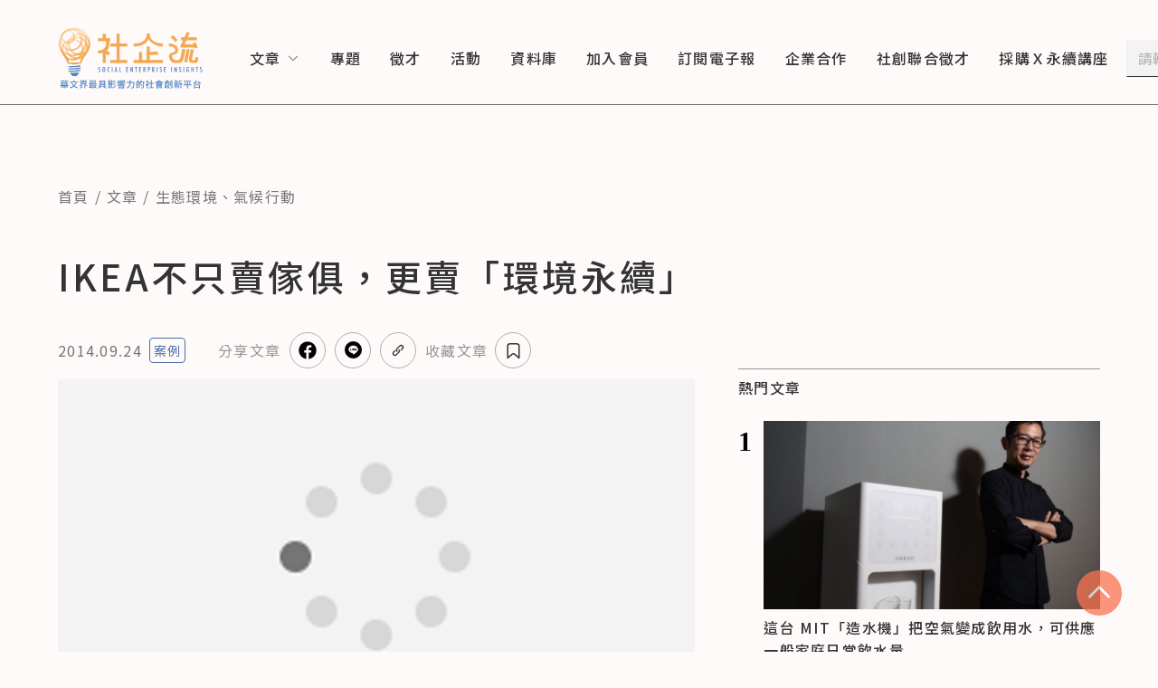

--- FILE ---
content_type: application/javascript; charset=UTF-8
request_url: https://www.seinsights.asia/_next/static/chunks/534-8a4ed96d23c9248a.js
body_size: 3380
content:
(self.webpackChunk_N_E=self.webpackChunk_N_E||[]).push([[534],{8912:function(n,e,t){"use strict";t.d(e,{Z:function(){return l}});var i=t(7297),o=t(5893),r=t(1163),a=t(7294),p=t(9521),c=[{name:"trend",title:"趨勢"},{name:"case",title:"案例"},];function d(){var n=(0,i.Z)(["\n  border: 1px solid #4a6cac;\n  border-radius: 4px;\n  padding: 2px 4px;\n  color: #4a6cac;\n  font-size: 14px;\n  line-height: 22.4px;\n  letter-spacing: 0.08em;\n  :hover {\n    cursor: pointer;\n  }\n"]);return d=function(){return n},n}var s=p.ZP.a.withConfig({displayName:"article-type__Type",componentId:"sc-6c4b82e3-0"})(d());function l(n){var e=n.storyType,t=void 0===e?"":e,i=n.listType,p=(0,r.useRouter)(),d=(0,a.useMemo)(function(){var n="";return c.forEach(function(e){e.name===t&&(n=e.title)}),n},[t]),l=function(n){n.preventDefault(),p.push("/".concat(t,"?type=").concat(i))};return(0,o.jsx)(s,{className:"article-type",onClick:l,href:"/".concat(t,"?type=").concat(i),children:d})}},2178:function(n,e,t){"use strict";t.d(e,{Z:function(){return m}});var i=t(7297),o=t(5893),r=t(9521),a=t(8912);function p(){var n=(0,i.Z)(["\n  margin-top: 8px;\n  font-size: 14px;\n  line-height: 22.4px;\n  letter-spacing: 0.08em;\n  color: #fa7350;\n  margin-bottom: 4px;\n  "," {\n    display: inline;\n    margin-bottom: 0;\n  }\n"]);return p=function(){return n},n}function c(){var n=(0,i.Z)(["\n  margin-right: 8px;\n"]);return c=function(){return n},n}function d(){var n=(0,i.Z)(["\n  & + & {\n    :before {\n      content: '、';\n      margin: 0 2px;\n      text-decoration: none !important;\n      display: inline-block;\n    }\n  }\n  :hover {\n    text-decoration: underline;\n  }\n"]);return d=function(){return n},n}var s=r.ZP.div.withConfig({displayName:"categories__CategoriesContainer",componentId:"sc-72aa56e1-0"})(p(),function(n){return n.theme.media.md}),l=r.ZP.span.withConfig({displayName:"categories__CategoryWrapper",componentId:"sc-72aa56e1-1"})(c()),u=r.ZP.a.withConfig({displayName:"categories__CategoryItemLink",componentId:"sc-72aa56e1-2"})(d());function m(n){var e=n.categoriesList,t=void 0===e?[]:e,i=n.storyType,r=void 0===i?"":i,p=n.listType;return(0,o.jsxs)(s,{className:"categories",onClick:function(n){n.stopPropagation()},children:[!!t.length&&(0,o.jsx)(l,{children:t.map(function(n,e){return(0,o.jsx)(u,{href:"/category/".concat(n.slug),children:n.name},n.id||e)})}),r&&(0,o.jsx)(a.Z,{storyType:r,listType:void 0===p?"article":p})]})}},682:function(n,e,t){"use strict";t.d(e,{Z:function(){return M}});var i=t(7297),o=t(5893),r=t(9521),a=t(2674),p=t(4072),c=t(1163),d=t(7294),s=t(3201),l=t(902),u=t(2178);function m(){var n=(0,i.Z)(["\n  margin-top: 16px;\n  display: flex;\n  font-size: 30px;\n  line-height: 45px;\n  ","\n\n  & + & {\n    padding-top: 16px;\n    border-top: 1px solid #e5e5e5;\n    "," {\n      margin-top: 32px;\n      padding-top: 32px;\n      border-top: 1px solid #e5e5e5;\n    }\n  }\n\n  .mobile-only {\n    "," {\n      display: none;\n    }\n  }\n"]);return m=function(){return n},n}function f(){var n=(0,i.Z)(["\n  flex: 1;\n  display: flex;\n  justify-content: space-between;\n"]);return f=function(){return n},n}function g(){var n=(0,i.Z)(["\n  display: block;\n  width: 100%;\n  height: 0;\n  padding-bottom: 56%;\n  position: relative;\n  margin-bottom: 8px;\n  &:hover {\n    cursor: pointer;\n  }\n  .readr-media-react-image {\n    position: absolute;\n  }\n"]);return g=function(){return n},n}function h(){var n=(0,i.Z)(["\n  font-weight: 500;\n  font-size: 16px;\n  line-height: 25.6px;\n  letter-spacing: 0.08em;\n  color: #333333;\n  ","\n\n  :hover {\n    cursor: pointer;\n    color: #e14b00;\n    text-decoration-line: underline;\n    text-underline-offset: 4px;\n  }\n"]);return h=function(){return n},n}function x(){var n=(0,i.Z)(["\n  // margin-top: 8px;\n  font-size: 14px;\n  line-height: 22.4px;\n  letter-spacing: 0.08em;\n  color: #757575;\n  margin-right: 8px;\n  "," {\n    display: none;\n  }\n"]);return x=function(){return n},n}function v(){var n=(0,i.Z)(["\n  display: none;\n  "," {\n    display: block;\n  }\n"]);return v=function(){return n},n}function b(){var n=(0,i.Z)(["\n  font-weight: 700;\n  font-size: 20px;\n  line-height: 32px;\n  margin-right: 12px;\n  width: fit-content;\n  font-family: 'Noto Serif TC', 'Georgia', Times, serif;\n  "," {\n    font-size: 30px;\n    line-height: 45px;\n  }\n"]);return b=function(){return n},n}function y(){var n=(0,i.Z)(["\n  display: none;\n  ","\n"]);return y=function(){return n},n}var w=r.ZP.div.withConfig({displayName:"popular-post-item__Container",componentId:"sc-deb4a00e-0"})(m(),function(n){var e=n.theme;return"\n    ".concat(e.media.md," {\n      border-top: 0;\n      padding-top: 24px;\n      margin-top: 0;\n      &:not(& + &) {\n        .rank {\n          font-size: 40px;\n          line-height: 60px;\n        }\n        .title {\n          font-size: 30px;\n          line-height: 45px;\n        }\n      }\n    }\n    ").concat(e.media.xl," {\n      &:not(& + &) {\n        // .rank {\n        //   font-size: 30px;\n        //   line-height: 45px;\n        // }\n        .title {\n          font-size: 20px;\n          line-height: 32px;\n        }\n      }\n    }\n  ")},function(n){return n.theme.media.md},function(n){return n.theme.media.md}),Z=r.ZP.div.withConfig({displayName:"popular-post-item__InfoContainer",componentId:"sc-deb4a00e-1"})(f()),I=r.ZP.a.withConfig({displayName:"popular-post-item__HeroImage",componentId:"sc-deb4a00e-2"})(g()),C=r.ZP.h2.withConfig({displayName:"popular-post-item__Title",componentId:"sc-deb4a00e-3"})(h(),function(n){var e=n.theme;return"\n    ".concat(e.media.md," {\n      margin-top: 0;\n      font-size: 20px;\n      line-height: 32px;\n    }\n    ").concat(e.media.xl," {\n      font-size: 16px;\n      line-height: 25.6px;\n    }\n  ")}),j=r.ZP.span.withConfig({displayName:"popular-post-item__Date",componentId:"sc-deb4a00e-4"})(x(),function(n){return n.theme.media.xl}),_=(0,r.ZP)(j).withConfig({displayName:"popular-post-item__DateDesktop",componentId:"sc-deb4a00e-5"})(v(),function(n){return n.theme.media.xl}),k=r.ZP.div.withConfig({displayName:"popular-post-item__RankItem",componentId:"sc-deb4a00e-6"})(b(),function(n){return n.theme.media.md}),N=r.ZP.a.withConfig({displayName:"popular-post-item__HeroImageRight",componentId:"sc-deb4a00e-7"})(y(),function(n){return"\n    ".concat(n.theme.media.md," {\n      width: 100%;\n      min-width: 240px;\n      min-height: 180px;\n      position: relative;\n      margin-left: 32px;\n      &:hover {\n        cursor: pointer;\n      }\n    }\n    ").concat(n.theme.media.xl," {\n      display: block;\n      min-width: 96px;\n      max-width: 96px;\n      min-height: 72px;\n      max-height: 72px;\n      margin-left: 24px;\n    }\n  ")});function z(n){var e,t,i,r,a=n.post,m=void 0===a?{id:"1",title:"default title",storyType:null,heroImage:null,category:[],publishDate:"2015-07-18T10:30:00.000Z"}:a,f=n.rank,g=void 0===f?1:f,h=(0,c.useRouter)(),x=(0,l.Z)().isWidtherThanMd,v=(0,d.useMemo)(function(){return x&&1!==g},[g,x]),b=(0,s.Z)(m.publishDate),y=function(n){n.preventDefault(),h.push("/article/".concat(m.id))};return(0,o.jsxs)(w,{children:[(0,o.jsx)(k,{className:"rank",children:g}),(0,o.jsxs)(Z,{children:[(0,o.jsxs)("section",{children:[1===g&&(0,o.jsx)(I,{onClick:y,href:"/article/".concat(m.id),children:(0,o.jsx)(p.Z,{images:null===(e=m.heroImage)||void 0===e?void 0:e.resized,loadingImage:(null===(t=m.heroImage)||void 0===t?void 0:t.resized)?"/images/loading.gif":"",defaultImage:"/images/og.jpg",alt:m.heroCaption||m.title,rwd:{mobile:"100vw",tablet:"624px",laptop:"600px",desktop:"600px"}})}),!x&&(0,o.jsx)(u.Z,{categoriesList:m.category,storyType:m.storyType}),(0,o.jsx)(C,{className:"title",children:(0,o.jsx)("a",{onClick:y,href:"/article/".concat(m.id),children:m.title})}),(0,o.jsx)(j,{children:b}),x&&(0,o.jsx)(u.Z,{categoriesList:m.category,storyType:m.storyType}),(0,o.jsx)(_,{children:b})]}),v&&(0,o.jsx)(N,{onClick:y,href:"/article/".concat(m.id),children:(0,o.jsx)(p.Z,{images:null===(i=m.heroImage)||void 0===i?void 0:i.resized,loadingImage:(null===(r=m.heroImage)||void 0===r?void 0:r.resized)?"/images/loading.gif":"",defaultImage:"/images/og.jpg",alt:m.heroCaption||m.title,rwd:{mobile:"100vw",tablet:"624px",laptop:"600px",desktop:"600px"}})})]})]})}function P(){var n=(0,i.Z)(["\n  padding: 4px 0;\n  margin-bottom: 46px;\n  border-top: 2px solid #757575;\n  margin: 40px 12px 0 12px;\n  max-width: 706px;\n\n  ","\n"]);return P=function(){return n},n}function T(){var n=(0,i.Z)(["\n  font-weight: 500;\n  font-size: 14px;\n  line-height: 150%;\n  letter-spacing: 0.08em;\n  color: #333333;\n  "," {\n    font-size: 16px;\n    line-height: 25.6px;\n  }\n"]);return T=function(){return n},n}var D=r.ZP.div.withConfig({displayName:"popular-posts__Container",componentId:"sc-9cff42d7-0"})(P(),function(n){var e=n.theme;return"\n    ".concat(e.media.md," {\n      margin: 0 auto;\n      margin-top: 40px;\n    }\n    ").concat(e.media.xl," {\n      border-top: 1px solid #969696;\n      padding: 8px 0;\n      margin-top: 0;\n    }\n")}),S=r.ZP.div.withConfig({displayName:"popular-posts__Title",componentId:"sc-9cff42d7-1"})(T(),function(n){return n.theme.media.xl});function M(){var n=(0,a.fI)().data;return n.length?(0,o.jsxs)(D,{children:[(0,o.jsx)(S,{children:"熱門文章"}),n.map(function(n,e){return(0,o.jsx)(z,{post:n,rank:e+1},n.id)})]}):(0,o.jsx)(o.Fragment,{})}},1501:function(n,e,t){"use strict";t.d(e,{Z:function(){return I}});var i=t(7297),o=t(5893);t(2821),t(933),t(8770),t(92);var r=t(4072),a=t(1163),p=t(7294),c=t(9521),d=t(1911),s=t(719),l=t(2003),u=t(902);function m(){var n=(0,i.Z)(["\n  margin: 0 auto;\n  max-width: 640px;\n"]);return m=function(){return n},n}function f(){var n=(0,i.Z)(["\n  margin-top: 36px;\n  .swiper-pagination {\n    bottom: 0px;\n    position: relative;\n    height: 30px;\n    display: flex;\n    justify-content: center;\n    align-items: center;\n    padding-top: 15.2px;\n  }\n  .swiper-pagination-bullet {\n    opacity: 1;\n    background: #fff;\n    border: 0.8px solid #fca387;\n    width: 6.4px;\n    height: 6.4px;\n  }\n  .swiper-pagination-bullet-active {\n    width: 12.8px;\n    height: 12.8px;\n    background: #f15f0d;\n    border: 0.8px solid #f15f0d;\n    box-shadow: 0px 3.2px 3.2px rgba(18, 15, 15, 0.08);\n  }\n"]);return f=function(){return n},n}function g(){var n=(0,i.Z)(["\n  display: block;\n  width: 100%;\n  height: 0;\n  padding-bottom: 56.25%;\n  position: relative;\n  &:hover {\n    cursor: pointer;\n  }\n  & + & {\n    margin-top: 16px;\n  }\n  .readr-media-react-image {\n    position: absolute;\n  }\n  ","\n"]);return g=function(){return n},n}function h(){var n=(0,i.Z)([""]);return h=function(){return n},n}function x(){var n=(0,i.Z)(["\n  display: flex;\n  justify-content: center;\n  align-items: center;\n\n  .swiper-slide {\n    max-width: fit-content;\n    &:not(:first-child) {\n      margin-left: 32px;\n    }\n  }\n"]);return x=function(){return n},n}var v=c.ZP.div.withConfig({displayName:"side-banners__Container",componentId:"sc-5989dd83-0"})(m()),b=c.ZP.div.withConfig({displayName:"side-banners__BannersContainer",componentId:"sc-5989dd83-1"})(f()),y=c.ZP.a.withConfig({displayName:"side-banners__ImageWrapper",componentId:"sc-5989dd83-2"})(g(),function(n){var e=n.theme;return"\n    ".concat(e.media.md," {\n      width: 192px;\n      height: 108px;\n      padding-bottom: 0;\n      & + & {\n        margin-top: 0;\n      }\n    }\n    ").concat(e.media.xl," {\n      width: 400px;\n      height: 225px;\n      & + & {\n        margin-top: 16px;\n        margin-left: 0;\n      }\n    }\n  ")}),w=(0,c.ZP)(b).withConfig({displayName:"side-banners__BannersSwiperContainer",componentId:"sc-5989dd83-3"})(h()),Z=(0,c.ZP)(b).withConfig({displayName:"side-banners__BannersSimpleContainer",componentId:"sc-5989dd83-4"})(x());function I(n){var e=n.banners,t=void 0===e?[]:e,i=(0,a.useRouter)(),c=(0,u.Z)(),m=c.isWidtherThanXl,f=c.isWidtherThanMd,g=(0,p.useMemo)(function(){return!m&&f},[m,f]),h=function(n,e){if(n.preventDefault(),(0,l.S)(e))return window.open(e);i.push(e)};return(0,o.jsx)(v,{children:(0,o.jsx)(b,{children:g?t.length<=3?(0,o.jsx)(Z,{children:null==t?void 0:t.map(function(n){var e;return n.bannerImage&&(0,o.jsx)(s.o5,{children:(0,o.jsx)(y,{href:n.url,onClick:function(e){return h(e,n.url)},children:(0,o.jsx)(r.Z,{images:null===(e=n.bannerImage)||void 0===e?void 0:e.resized,loadingImage:"/images/loading.gif",defaultImage:"/images/og.jpg",alt:n.name,rwd:{mobile:"100vw",tablet:"400px",laptop:"200px",desktop:"200px"}})})},n.id)})}):(0,o.jsx)(w,{children:(0,o.jsx)(s.tq,{slidesPerView:3,slidesPerGroup:1,spaceBetween:32,loop:!0,freeMode:!0,pagination:{clickable:!0},modules:[d.tl,d.pt],centeredSlides:!1,autoplay:{delay:2400},children:null==t?void 0:t.map(function(n){var e;return n.bannerImage&&(0,o.jsx)(s.o5,{children:(0,o.jsx)(y,{href:n.url,onClick:function(e){return h(e,n.url)},children:(0,o.jsx)(r.Z,{images:null===(e=n.bannerImage)||void 0===e?void 0:e.resized,loadingImage:"/images/loading.gif",defaultImage:"/images/og.jpg",alt:n.name,rwd:{mobile:"100vw",tablet:"400px",laptop:"200px",desktop:"200px"}})})},n.id)})})}):t.map(function(n){var e,t;return n.bannerImage&&(0,o.jsx)(y,{href:n.url,onClick:function(e){return h(e,n.url)},children:(0,o.jsx)(r.Z,{images:null===(e=n.bannerImage)||void 0===e?void 0:e.resized,loadingImage:(null===(t=n.bannerImage)||void 0===t?void 0:t.resized)?"/images/loading.gif":"",defaultImage:"/images/og.jpg",alt:n.name,rwd:{mobile:"100vw",tablet:"400px",laptop:"200px",desktop:"200px"}})},n.id)})})})}},1542:function(n,e,t){"use strict";var i=(0,t(7294).createContext)("");e.Z=i},2674:function(n,e,t){"use strict";t.d(e,{Lk:function(){return p},fI:function(){return d},n_:function(){return c}});var i=t(7294),o=t(814),r=t(1814),a=t(1542),p=function(){return(0,i.useContext)(o.Z)},c=function(){return(0,i.useContext)(a.Z)},d=function(){return(0,i.useContext)(r.Z)}},3201:function(n,e,t){"use strict";var i=t(7294),o=function(n){var e=function(n){return n.toString().padStart(2,"0")},t=(0,i.useState)(null),o=t[0],r=t[1];return(0,i.useEffect)(function(){if(n){var t=new Date(n);r("".concat(t.getFullYear(),".").concat(e(t.getMonth()+1),".").concat(e(t.getDate())))}},[n]),o};e.Z=o},92:function(){},2821:function(){}}]);